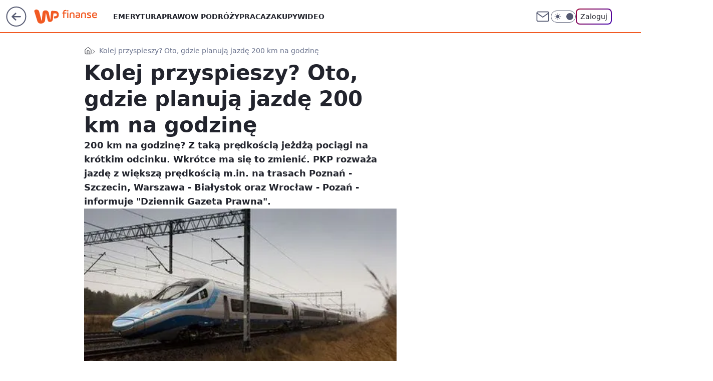

--- FILE ---
content_type: application/javascript
request_url: https://rek.www.wp.pl/gaf.js?rv=2&sn=finanse&pvid=06c38bf30b4e6baa10fe&rekids=235333&phtml=finanse.wp.pl%2Fkolej-przyspieszy-oto-gdzie-planuja-jazde-200-km-na-godzine-6111816949037185a&abtest=adtech%7CPRGM-1047%7CA%3Badtech%7CPU-335%7CA%3Badtech%7CPRG-3468%7CA%3Badtech%7CPRGM-1036%7CD%3Badtech%7CFP-76%7CA%3Badtech%7CPRGM-1356%7CA%3Badtech%7CPRGM-1419%7CC%3Badtech%7CPRGM-1589%7CB%3Badtech%7CPRGM-1576%7CC%3Badtech%7CPRGM-1614%7CC%3Badtech%7CPRGM-1443%7CA%3Badtech%7CPRGM-1587%7CB%3Badtech%7CPRGM-1615%7CA%3Badtech%7CPRGM-1215%7CC&PWA_adbd=0&darkmode=0&highLayout=0&layout=wide&navType=navigate&cdl=0&ctype=article&ciab=IAB13%2CIAB-v3-669%2CIAB20&cid=6111816949037185&csystem=ncr&cdate=2017-01-25&REKtagi=kolej%3Bgospodarka%3Bpkp%3Bpap%3Bdziennik_gazeta_prawna%3Bprzeglad_prasy&vw=1280&vh=720&p1=0&spin=wflpn7m6&bcv=2
body_size: 6761
content:
wflpn7m6({"spin":"wflpn7m6","bunch":235333,"context":{"dsa":false,"minor":false,"bidRequestId":"a5aca08f-1f62-4e7b-ac77-3f1f82db7d9d","maConfig":{"timestamp":"2026-02-03T14:02:19.399Z"},"dfpConfig":{"timestamp":"2026-01-30T09:28:37.101Z"},"sda":[],"targeting":{"client":{},"server":{},"query":{"PWA_adbd":"0","REKtagi":"kolej;gospodarka;pkp;pap;dziennik_gazeta_prawna;przeglad_prasy","abtest":"adtech|PRGM-1047|A;adtech|PU-335|A;adtech|PRG-3468|A;adtech|PRGM-1036|D;adtech|FP-76|A;adtech|PRGM-1356|A;adtech|PRGM-1419|C;adtech|PRGM-1589|B;adtech|PRGM-1576|C;adtech|PRGM-1614|C;adtech|PRGM-1443|A;adtech|PRGM-1587|B;adtech|PRGM-1615|A;adtech|PRGM-1215|C","bcv":"2","cdate":"2017-01-25","cdl":"0","ciab":"IAB13,IAB-v3-669,IAB20","cid":"6111816949037185","csystem":"ncr","ctype":"article","darkmode":"0","highLayout":"0","layout":"wide","navType":"navigate","p1":"0","phtml":"finanse.wp.pl/kolej-przyspieszy-oto-gdzie-planuja-jazde-200-km-na-godzine-6111816949037185a","pvid":"06c38bf30b4e6baa10fe","rekids":"235333","rv":"2","sn":"finanse","spin":"wflpn7m6","vh":"720","vw":"1280"}},"directOnly":0,"geo":{"country":"840","region":"","city":""},"statid":"","mlId":"","rshsd":"17","isRobot":false,"curr":{"EUR":4.2106,"USD":3.5495,"CHF":4.581,"GBP":4.8658},"rv":"2","status":{"advf":2,"ma":2,"ma_ads-bidder":2,"ma_cpv-bidder":2,"ma_high-cpm-bidder":2}},"slots":{"10":{"delivered":"","campaign":null,"dfpConfig":null},"11":{"delivered":"1","campaign":null,"dfpConfig":{"placement":"/89844762/Desktop_Finanse.wp.pl_x11_art","roshash":"FJMP","ceil":100,"sizes":[[336,280],[640,280],[300,250]],"namedSizes":["fluid"],"div":"div-gpt-ad-x11-art","targeting":{"DFPHASH":"AEHK","emptygaf":"0"},"gfp":"FJMP"}},"12":{"delivered":"1","campaign":null,"dfpConfig":{"placement":"/89844762/Desktop_Finanse.wp.pl_x12_art","roshash":"FJMP","ceil":100,"sizes":[[336,280],[640,280],[300,250]],"namedSizes":["fluid"],"div":"div-gpt-ad-x12-art","targeting":{"DFPHASH":"AEHK","emptygaf":"0"},"gfp":"FJMP"}},"13":{"delivered":"1","campaign":null,"dfpConfig":{"placement":"/89844762/Desktop_Finanse.wp.pl_x13_art","roshash":"FJMP","ceil":100,"sizes":[[336,280],[640,280],[300,250]],"namedSizes":["fluid"],"div":"div-gpt-ad-x13-art","targeting":{"DFPHASH":"AEHK","emptygaf":"0"},"gfp":"FJMP"}},"14":{"delivered":"1","campaign":null,"dfpConfig":{"placement":"/89844762/Desktop_Finanse.wp.pl_x14_art","roshash":"FJMP","ceil":100,"sizes":[[336,280],[640,280],[300,250]],"namedSizes":["fluid"],"div":"div-gpt-ad-x14-art","targeting":{"DFPHASH":"AEHK","emptygaf":"0"},"gfp":"FJMP"}},"15":{"delivered":"1","campaign":null,"dfpConfig":{"placement":"/89844762/Desktop_Finanse.wp.pl_x15_art","roshash":"FJMP","ceil":100,"sizes":[[728,90],[970,300],[950,90],[980,120],[980,90],[970,150],[970,90],[970,250],[930,180],[950,200],[750,100],[970,66],[750,200],[960,90],[970,100],[750,300],[970,200],[950,300]],"namedSizes":["fluid"],"div":"div-gpt-ad-x15-art","targeting":{"DFPHASH":"AEHK","emptygaf":"0"},"gfp":"FJMP"}},"16":{"delivered":"1","campaign":{"id":"190154","adm":{"bunch":"235333","creations":[{"height":200,"showLabel":true,"src":"https://mamc.wpcdn.pl/190154/1770131917401/HowTo__750_x_200__(5).png","trackers":{"click":[""],"cview":["//ma.wp.pl/ma.gif?clid=36d4f1d950aab392a9c26b186b340e10\u0026SN=finanse\u0026pvid=06c38bf30b4e6baa10fe\u0026action=cvimp\u0026pg=finanse.wp.pl\u0026par=order%3D267569%26geo%3D840%253B%253B%26isDev%3Dfalse%26contentID%3D6111816949037185%26conversionValue%3D0%26device%3DPERSONAL_COMPUTER%26editedTimestamp%3D1770131939%26is_adblock%3D0%26pvid%3D06c38bf30b4e6baa10fe%26hBudgetRate%3DFILSXiq%26platform%3D8%26seatID%3D36d4f1d950aab392a9c26b186b340e10%26iabSiteCategories%3D%26partnerID%3D%26medium%3Ddisplay%26bidReqID%3Da5aca08f-1f62-4e7b-ac77-3f1f82db7d9d%26publisherID%3D308%26domain%3Dfinanse.wp.pl%26slotID%3D016%26creationID%3D1488207%26cur%3DPLN%26seatFee%3DjjUWl-vtQ70jAKOakTMDFOMg2fBn-TRt8fnR62SdrfA%26rekid%3D235333%26targetDomain%3Diab.org.pl%26billing%3Dcpv%26client_id%3D43562%26is_robot%3D0%26bidTimestamp%3D1770135326%26hBidPrice%3DFILSXiq%26ssp%3Dwp.pl%26userID%3D__UNKNOWN_TELL_US__%26workfID%3D190154%26tpID%3D1412677%26emission%3D3048757%26source%3DTG%26utility%3DTOg3gq_2UhsV3cR3DYT8KhrGfwgLIOQXC_srUqrOeG42CBHpjeloPx5xpIG6_EjT%26ip%3DOiqsGCKUb-JTqZkQT6zfJMKSimukkEod9qkXT6KpkE0%26test%3D0%26ttl%3D1770221726%26bidderID%3D11%26inver%3D2%26slotSizeWxH%3D750x200%26org_id%3D25%26pricingModel%3DL8UfPdsvu8VIz-8dCXq3n1M3qpowoDJmnHHpL0YKc00%26iabPageCategories%3D%26sn%3Dfinanse"],"impression":["//ma.wp.pl/ma.gif?clid=36d4f1d950aab392a9c26b186b340e10\u0026SN=finanse\u0026pvid=06c38bf30b4e6baa10fe\u0026action=delivery\u0026pg=finanse.wp.pl\u0026par=medium%3Ddisplay%26bidReqID%3Da5aca08f-1f62-4e7b-ac77-3f1f82db7d9d%26publisherID%3D308%26domain%3Dfinanse.wp.pl%26slotID%3D016%26creationID%3D1488207%26cur%3DPLN%26seatFee%3DjjUWl-vtQ70jAKOakTMDFOMg2fBn-TRt8fnR62SdrfA%26rekid%3D235333%26targetDomain%3Diab.org.pl%26billing%3Dcpv%26client_id%3D43562%26is_robot%3D0%26bidTimestamp%3D1770135326%26hBidPrice%3DFILSXiq%26ssp%3Dwp.pl%26userID%3D__UNKNOWN_TELL_US__%26workfID%3D190154%26tpID%3D1412677%26emission%3D3048757%26source%3DTG%26utility%3DTOg3gq_2UhsV3cR3DYT8KhrGfwgLIOQXC_srUqrOeG42CBHpjeloPx5xpIG6_EjT%26ip%3DOiqsGCKUb-JTqZkQT6zfJMKSimukkEod9qkXT6KpkE0%26test%3D0%26ttl%3D1770221726%26bidderID%3D11%26inver%3D2%26slotSizeWxH%3D750x200%26org_id%3D25%26pricingModel%3DL8UfPdsvu8VIz-8dCXq3n1M3qpowoDJmnHHpL0YKc00%26iabPageCategories%3D%26sn%3Dfinanse%26order%3D267569%26geo%3D840%253B%253B%26isDev%3Dfalse%26contentID%3D6111816949037185%26conversionValue%3D0%26device%3DPERSONAL_COMPUTER%26editedTimestamp%3D1770131939%26is_adblock%3D0%26pvid%3D06c38bf30b4e6baa10fe%26hBudgetRate%3DFILSXiq%26platform%3D8%26seatID%3D36d4f1d950aab392a9c26b186b340e10%26iabSiteCategories%3D%26partnerID%3D"],"view":["//ma.wp.pl/ma.gif?clid=36d4f1d950aab392a9c26b186b340e10\u0026SN=finanse\u0026pvid=06c38bf30b4e6baa10fe\u0026action=view\u0026pg=finanse.wp.pl\u0026par=inver%3D2%26slotSizeWxH%3D750x200%26org_id%3D25%26pricingModel%3DL8UfPdsvu8VIz-8dCXq3n1M3qpowoDJmnHHpL0YKc00%26iabPageCategories%3D%26sn%3Dfinanse%26order%3D267569%26geo%3D840%253B%253B%26isDev%3Dfalse%26contentID%3D6111816949037185%26conversionValue%3D0%26device%3DPERSONAL_COMPUTER%26editedTimestamp%3D1770131939%26is_adblock%3D0%26pvid%3D06c38bf30b4e6baa10fe%26hBudgetRate%3DFILSXiq%26platform%3D8%26seatID%3D36d4f1d950aab392a9c26b186b340e10%26iabSiteCategories%3D%26partnerID%3D%26medium%3Ddisplay%26bidReqID%3Da5aca08f-1f62-4e7b-ac77-3f1f82db7d9d%26publisherID%3D308%26domain%3Dfinanse.wp.pl%26slotID%3D016%26creationID%3D1488207%26cur%3DPLN%26seatFee%3DjjUWl-vtQ70jAKOakTMDFOMg2fBn-TRt8fnR62SdrfA%26rekid%3D235333%26targetDomain%3Diab.org.pl%26billing%3Dcpv%26client_id%3D43562%26is_robot%3D0%26bidTimestamp%3D1770135326%26hBidPrice%3DFILSXiq%26ssp%3Dwp.pl%26userID%3D__UNKNOWN_TELL_US__%26workfID%3D190154%26tpID%3D1412677%26emission%3D3048757%26source%3DTG%26utility%3DTOg3gq_2UhsV3cR3DYT8KhrGfwgLIOQXC_srUqrOeG42CBHpjeloPx5xpIG6_EjT%26ip%3DOiqsGCKUb-JTqZkQT6zfJMKSimukkEod9qkXT6KpkE0%26test%3D0%26ttl%3D1770221726%26bidderID%3D11"]},"transparentPlaceholder":false,"type":"image","url":"https://howto.iab.org.pl/konferencje/seo-ppc-pr/?utm_source=iab\u0026utm_medium=wp\u0026utm_campaign=howto","width":750}],"redir":"https://ma.wp.pl/redirma?SN=finanse\u0026pvid=06c38bf30b4e6baa10fe\u0026par=hBudgetRate%3DFILSXiq%26cur%3DPLN%26client_id%3D43562%26is_robot%3D0%26bidTimestamp%3D1770135326%26source%3DTG%26ttl%3D1770221726%26bidderID%3D11%26slotSizeWxH%3D750x200%26sn%3Dfinanse%26rekid%3D235333%26ip%3DOiqsGCKUb-JTqZkQT6zfJMKSimukkEod9qkXT6KpkE0%26iabPageCategories%3D%26seatID%3D36d4f1d950aab392a9c26b186b340e10%26publisherID%3D308%26hBidPrice%3DFILSXiq%26userID%3D__UNKNOWN_TELL_US__%26geo%3D840%253B%253B%26isDev%3Dfalse%26conversionValue%3D0%26editedTimestamp%3D1770131939%26iabSiteCategories%3D%26partnerID%3D%26domain%3Dfinanse.wp.pl%26workfID%3D190154%26pricingModel%3DL8UfPdsvu8VIz-8dCXq3n1M3qpowoDJmnHHpL0YKc00%26tpID%3D1412677%26inver%3D2%26org_id%3D25%26pvid%3D06c38bf30b4e6baa10fe%26seatFee%3DjjUWl-vtQ70jAKOakTMDFOMg2fBn-TRt8fnR62SdrfA%26targetDomain%3Diab.org.pl%26billing%3Dcpv%26bidReqID%3Da5aca08f-1f62-4e7b-ac77-3f1f82db7d9d%26utility%3DTOg3gq_2UhsV3cR3DYT8KhrGfwgLIOQXC_srUqrOeG42CBHpjeloPx5xpIG6_EjT%26test%3D0%26contentID%3D6111816949037185%26device%3DPERSONAL_COMPUTER%26is_adblock%3D0%26medium%3Ddisplay%26slotID%3D016%26platform%3D8%26creationID%3D1488207%26ssp%3Dwp.pl%26emission%3D3048757%26order%3D267569\u0026url=","slot":"16"},"creative":{"Id":"1488207","provider":"ma_cpv-bidder","roshash":"FILO","height":200,"width":750,"touchpointId":"1412677","source":{"bidder":"cpv-bidder"}},"sellingModel":{"model":"CPM_INT"}},"dfpConfig":{"placement":"/89844762/Desktop_Finanse.wp.pl_x16","roshash":"FJMP","ceil":100,"sizes":[[728,90],[970,300],[950,90],[980,120],[980,90],[970,150],[970,90],[970,250],[930,180],[950,200],[750,100],[970,66],[750,200],[960,90],[970,100],[750,300],[970,200],[950,300]],"namedSizes":["fluid"],"div":"div-gpt-ad-x16","targeting":{"DFPHASH":"AEHK","emptygaf":"0"},"gfp":"FJMP"}},"17":{"delivered":"1","campaign":null,"dfpConfig":{"placement":"/89844762/Desktop_Finanse.wp.pl_x17","roshash":"FJMP","ceil":100,"sizes":[[728,90],[970,300],[950,90],[980,120],[980,90],[970,150],[970,90],[970,250],[930,180],[950,200],[750,100],[970,66],[750,200],[960,90],[970,100],[750,300],[970,200],[950,300]],"namedSizes":["fluid"],"div":"div-gpt-ad-x17","targeting":{"DFPHASH":"AEHK","emptygaf":"0"},"gfp":"FJMP"}},"18":{"delivered":"1","campaign":null,"dfpConfig":{"placement":"/89844762/Desktop_Finanse.wp.pl_x18","roshash":"FJMP","ceil":100,"sizes":[[728,90],[970,300],[950,90],[980,120],[980,90],[970,150],[970,90],[970,250],[930,180],[950,200],[750,100],[970,66],[750,200],[960,90],[970,100],[750,300],[970,200],[950,300]],"namedSizes":["fluid"],"div":"div-gpt-ad-x18","targeting":{"DFPHASH":"AEHK","emptygaf":"0"},"gfp":"FJMP"}},"19":{"delivered":"1","campaign":null,"dfpConfig":{"placement":"/89844762/Desktop_Finanse.wp.pl_x19","roshash":"FJMP","ceil":100,"sizes":[[728,90],[970,300],[950,90],[980,120],[980,90],[970,150],[970,90],[970,250],[930,180],[950,200],[750,100],[970,66],[750,200],[960,90],[970,100],[750,300],[970,200],[950,300]],"namedSizes":["fluid"],"div":"div-gpt-ad-x19","targeting":{"DFPHASH":"AEHK","emptygaf":"0"},"gfp":"FJMP"}},"2":{"delivered":"1","campaign":{"id":"190105","capping":"PWAck=27120939\u0026PWAclt=720\u0026tpl=1","adm":{"bunch":"235333","creations":[{"cbConfig":{"blur":false,"bottomBar":false,"fullPage":false,"message":"Przekierowanie za {{time}} sekund{{y}}","timeout":15000},"height":870,"scalable":"1","showLabel":false,"src":"https://mamc.wpcdn.pl/190105/1770120481870/1920x870_WP.jpg","trackers":{"click":[""],"cview":["//ma.wp.pl/ma.gif?clid=0d75fec0bdabe60e0af571ed047f75a2\u0026SN=finanse\u0026pvid=06c38bf30b4e6baa10fe\u0026action=cvimp\u0026pg=finanse.wp.pl\u0026par=emission%3D3048014%26pvid%3D06c38bf30b4e6baa10fe%26geo%3D840%253B%253B%26isDev%3Dfalse%26medium%3Ddisplay%26rekid%3D235333%26domain%3Dfinanse.wp.pl%26workfID%3D190105%26partnerID%3D%26utility%3D8PrMFtlBgXC_Fpmn0MFHRc3sFgum-1Yb_8SjR9SOUy36qzPvFoprtPv9BnLPdV8T%26conversionValue%3D0%26bidReqID%3Da5aca08f-1f62-4e7b-ac77-3f1f82db7d9d%26billing%3Dcpv%26client_id%3D29939%26order%3D267251%26seatID%3D0d75fec0bdabe60e0af571ed047f75a2%26iabPageCategories%3D%26sn%3Dfinanse%26bidTimestamp%3D1770135326%26platform%3D8%26ssp%3Dwp.pl%26slotID%3D002%26seatFee%3DsRvtHJkXxA3qPiAWxnLsrtVxBSsOqLEH0PvU3oo4-qM%26tpID%3D1412394%26ttl%3D1770221726%26is_robot%3D0%26is_adblock%3D0%26userID%3D__UNKNOWN_TELL_US__%26publisherID%3D308%26ip%3DLOKVXV7d91OVrfA5vctcSoiSwoGBst4iv3ptbaPqbSE%26iabSiteCategories%3D%26hBidPrice%3DFILRXbe%26hBudgetRate%3DFILRXbe%26bidderID%3D11%26cur%3DPLN%26test%3D0%26org_id%3D25%26source%3DTG%26device%3DPERSONAL_COMPUTER%26creationID%3D1487504%26editedTimestamp%3D1770120574%26pricingModel%3DTU0EpwQoTqy6EIa1nnEtMGtOltIlbfJwJqYg2hvNqcE%26contentID%3D6111816949037185%26inver%3D2%26slotSizeWxH%3D1920x870%26targetDomain%3Dmediamarkt.pl"],"impression":["//ma.wp.pl/ma.gif?clid=0d75fec0bdabe60e0af571ed047f75a2\u0026SN=finanse\u0026pvid=06c38bf30b4e6baa10fe\u0026action=delivery\u0026pg=finanse.wp.pl\u0026par=platform%3D8%26ssp%3Dwp.pl%26slotID%3D002%26seatFee%3DsRvtHJkXxA3qPiAWxnLsrtVxBSsOqLEH0PvU3oo4-qM%26tpID%3D1412394%26ttl%3D1770221726%26is_robot%3D0%26is_adblock%3D0%26userID%3D__UNKNOWN_TELL_US__%26publisherID%3D308%26ip%3DLOKVXV7d91OVrfA5vctcSoiSwoGBst4iv3ptbaPqbSE%26iabSiteCategories%3D%26hBidPrice%3DFILRXbe%26hBudgetRate%3DFILRXbe%26bidderID%3D11%26cur%3DPLN%26test%3D0%26org_id%3D25%26source%3DTG%26device%3DPERSONAL_COMPUTER%26creationID%3D1487504%26editedTimestamp%3D1770120574%26pricingModel%3DTU0EpwQoTqy6EIa1nnEtMGtOltIlbfJwJqYg2hvNqcE%26contentID%3D6111816949037185%26inver%3D2%26slotSizeWxH%3D1920x870%26targetDomain%3Dmediamarkt.pl%26emission%3D3048014%26pvid%3D06c38bf30b4e6baa10fe%26geo%3D840%253B%253B%26isDev%3Dfalse%26medium%3Ddisplay%26rekid%3D235333%26domain%3Dfinanse.wp.pl%26workfID%3D190105%26partnerID%3D%26utility%3D8PrMFtlBgXC_Fpmn0MFHRc3sFgum-1Yb_8SjR9SOUy36qzPvFoprtPv9BnLPdV8T%26conversionValue%3D0%26bidReqID%3Da5aca08f-1f62-4e7b-ac77-3f1f82db7d9d%26billing%3Dcpv%26client_id%3D29939%26order%3D267251%26seatID%3D0d75fec0bdabe60e0af571ed047f75a2%26iabPageCategories%3D%26sn%3Dfinanse%26bidTimestamp%3D1770135326"],"view":["//ma.wp.pl/ma.gif?clid=0d75fec0bdabe60e0af571ed047f75a2\u0026SN=finanse\u0026pvid=06c38bf30b4e6baa10fe\u0026action=view\u0026pg=finanse.wp.pl\u0026par=partnerID%3D%26utility%3D8PrMFtlBgXC_Fpmn0MFHRc3sFgum-1Yb_8SjR9SOUy36qzPvFoprtPv9BnLPdV8T%26conversionValue%3D0%26bidReqID%3Da5aca08f-1f62-4e7b-ac77-3f1f82db7d9d%26billing%3Dcpv%26client_id%3D29939%26order%3D267251%26seatID%3D0d75fec0bdabe60e0af571ed047f75a2%26iabPageCategories%3D%26sn%3Dfinanse%26bidTimestamp%3D1770135326%26platform%3D8%26ssp%3Dwp.pl%26slotID%3D002%26seatFee%3DsRvtHJkXxA3qPiAWxnLsrtVxBSsOqLEH0PvU3oo4-qM%26tpID%3D1412394%26ttl%3D1770221726%26is_robot%3D0%26is_adblock%3D0%26userID%3D__UNKNOWN_TELL_US__%26publisherID%3D308%26ip%3DLOKVXV7d91OVrfA5vctcSoiSwoGBst4iv3ptbaPqbSE%26iabSiteCategories%3D%26hBidPrice%3DFILRXbe%26hBudgetRate%3DFILRXbe%26bidderID%3D11%26cur%3DPLN%26test%3D0%26org_id%3D25%26source%3DTG%26device%3DPERSONAL_COMPUTER%26creationID%3D1487504%26editedTimestamp%3D1770120574%26pricingModel%3DTU0EpwQoTqy6EIa1nnEtMGtOltIlbfJwJqYg2hvNqcE%26contentID%3D6111816949037185%26inver%3D2%26slotSizeWxH%3D1920x870%26targetDomain%3Dmediamarkt.pl%26emission%3D3048014%26pvid%3D06c38bf30b4e6baa10fe%26geo%3D840%253B%253B%26isDev%3Dfalse%26medium%3Ddisplay%26rekid%3D235333%26domain%3Dfinanse.wp.pl%26workfID%3D190105"]},"transparentPlaceholder":false,"type":"image","url":"https://mediamarkt.pl/pl/promo-list/tv_lg_oled_z_usluga_premium?utm_source=wp\u0026utm_medium=v2-dis-con\u0026utm_campaign=pl|mm|rt|v2-dis-con|con|stm|rt_display_consideration_sp_na_29.01_LG_OLED|CID25LCSUP|d2c|LG|OSB0003H9O\u0026utm_term=F1-1920x870\u0026utm_content=OSB0003H9O-OSD000EKID-","width":1920}],"redir":"https://ma.wp.pl/redirma?SN=finanse\u0026pvid=06c38bf30b4e6baa10fe\u0026par=rekid%3D235333%26conversionValue%3D0%26sn%3Dfinanse%26ssp%3Dwp.pl%26geo%3D840%253B%253B%26utility%3D8PrMFtlBgXC_Fpmn0MFHRc3sFgum-1Yb_8SjR9SOUy36qzPvFoprtPv9BnLPdV8T%26seatID%3D0d75fec0bdabe60e0af571ed047f75a2%26source%3DTG%26contentID%3D6111816949037185%26emission%3D3048014%26workfID%3D190105%26partnerID%3D%26order%3D267251%26seatFee%3DsRvtHJkXxA3qPiAWxnLsrtVxBSsOqLEH0PvU3oo4-qM%26userID%3D__UNKNOWN_TELL_US__%26cur%3DPLN%26test%3D0%26inver%3D2%26slotSizeWxH%3D1920x870%26bidReqID%3Da5aca08f-1f62-4e7b-ac77-3f1f82db7d9d%26ip%3DLOKVXV7d91OVrfA5vctcSoiSwoGBst4iv3ptbaPqbSE%26hBidPrice%3DFILRXbe%26device%3DPERSONAL_COMPUTER%26pvid%3D06c38bf30b4e6baa10fe%26domain%3Dfinanse.wp.pl%26platform%3D8%26tpID%3D1412394%26is_adblock%3D0%26publisherID%3D308%26bidderID%3D11%26editedTimestamp%3D1770120574%26billing%3Dcpv%26bidTimestamp%3D1770135326%26slotID%3D002%26ttl%3D1770221726%26is_robot%3D0%26targetDomain%3Dmediamarkt.pl%26isDev%3Dfalse%26client_id%3D29939%26hBudgetRate%3DFILRXbe%26pricingModel%3DTU0EpwQoTqy6EIa1nnEtMGtOltIlbfJwJqYg2hvNqcE%26medium%3Ddisplay%26iabPageCategories%3D%26iabSiteCategories%3D%26org_id%3D25%26creationID%3D1487504\u0026url=","slot":"2"},"creative":{"Id":"1487504","provider":"ma_cpv-bidder","roshash":"IORU","height":870,"width":1920,"touchpointId":"1412394","source":{"bidder":"cpv-bidder"}},"sellingModel":{"model":"CPM_INT"}},"dfpConfig":null},"24":{"delivered":"","campaign":null,"dfpConfig":null},"25":{"delivered":"1","campaign":null,"dfpConfig":{"placement":"/89844762/Desktop_Finanse.wp.pl_x25_art","roshash":"FJMP","ceil":100,"sizes":[[336,280],[640,280],[300,250]],"namedSizes":["fluid"],"div":"div-gpt-ad-x25-art","targeting":{"DFPHASH":"AEHK","emptygaf":"0"},"gfp":"FJMP"}},"27":{"delivered":"1","campaign":null,"dfpConfig":{"placement":"/89844762/Desktop_Finanse.wp.pl_x27_art","roshash":"FJMP","ceil":100,"sizes":[[160,600]],"namedSizes":["fluid"],"div":"div-gpt-ad-x27-art","targeting":{"DFPHASH":"AEHK","emptygaf":"0"},"gfp":"FJMP"}},"28":{"delivered":"","campaign":null,"dfpConfig":null},"29":{"delivered":"","campaign":null,"dfpConfig":null},"3":{"delivered":"1","campaign":null,"dfpConfig":{"placement":"/89844762/Desktop_Finanse.wp.pl_x03_art","roshash":"FJMP","ceil":100,"sizes":[[728,90],[970,300],[950,90],[980,120],[980,90],[970,150],[970,90],[970,250],[930,180],[950,200],[750,100],[970,66],[750,200],[960,90],[970,100],[750,300],[970,200],[950,300]],"namedSizes":["fluid"],"div":"div-gpt-ad-x03-art","targeting":{"DFPHASH":"AEHK","emptygaf":"0"},"gfp":"FJMP"}},"32":{"delivered":"1","campaign":null,"dfpConfig":{"placement":"/89844762/Desktop_Finanse.wp.pl_x32_art","roshash":"FJMP","ceil":100,"sizes":[[336,280],[640,280],[300,250]],"namedSizes":["fluid"],"div":"div-gpt-ad-x32-art","targeting":{"DFPHASH":"AEHK","emptygaf":"0"},"gfp":"FJMP"}},"33":{"lazy":1,"delivered":"1","campaign":{"id":"189826","adm":{"bunch":"235333","creations":[{"height":250,"showLabel":true,"src":"https://mamc.wpcdn.pl/189826/1769795662692/grenlandia-video-300x250/grenlandia-video-300x250/index.html","trackers":{"click":[""],"cview":["//ma.wp.pl/ma.gif?clid=36d4f1d950aab392a9c26b186b340e10\u0026SN=finanse\u0026pvid=06c38bf30b4e6baa10fe\u0026action=cvimp\u0026pg=finanse.wp.pl\u0026par=editedTimestamp%3D1769789475%26iabPageCategories%3D%26ssp%3Dwp.pl%26publisherID%3D308%26cur%3DPLN%26hBudgetRate%3DFILORUX%26bidderID%3D11%26isDev%3Dfalse%26medium%3Ddisplay%26rekid%3D235333%26slotID%3D033%26is_adblock%3D0%26pvid%3D06c38bf30b4e6baa10fe%26geo%3D840%253B%253B%26hBidPrice%3DFILORUX%26conversionValue%3D0%26device%3DPERSONAL_COMPUTER%26bidTimestamp%3D1770135326%26iabSiteCategories%3D%26partnerID%3D%26platform%3D8%26ip%3DyF7n6WD8IKYC4X79cGn-abFVKH6NupLG6cQHGQ-xAOc%26domain%3Dfinanse.wp.pl%26seatFee%3DuMH8D7aSYeAGeYjeNWJQsmon1Etle8DRYI7lk-J7Ouw%26tpID%3D1410651%26ttl%3D1770221726%26is_robot%3D0%26contentID%3D6111816949037185%26targetDomain%3Dwp.pl%26test%3D0%26pricingModel%3Dk-cIM0wb4Hhf9AEeJuYIJzIUzCAiBPiWRlY61P7TubA%26sn%3Dfinanse%26bidReqID%3Da5aca08f-1f62-4e7b-ac77-3f1f82db7d9d%26userID%3D__UNKNOWN_TELL_US__%26creationID%3D1484910%26workfID%3D189826%26seatID%3D36d4f1d950aab392a9c26b186b340e10%26billing%3Dcpv%26client_id%3D38851%26org_id%3D25%26utility%3DDSBJ-SFqWJOAYScOIp2NBS7QMuzFyyKP6K456G5OIH8woKwlNzdRUFVut9pbmAdG%26inver%3D2%26slotSizeWxH%3D300x250%26emission%3D3048070%26order%3D266645%26source%3DTG"],"impression":["//ma.wp.pl/ma.gif?clid=36d4f1d950aab392a9c26b186b340e10\u0026SN=finanse\u0026pvid=06c38bf30b4e6baa10fe\u0026action=delivery\u0026pg=finanse.wp.pl\u0026par=billing%3Dcpv%26client_id%3D38851%26org_id%3D25%26utility%3DDSBJ-SFqWJOAYScOIp2NBS7QMuzFyyKP6K456G5OIH8woKwlNzdRUFVut9pbmAdG%26inver%3D2%26slotSizeWxH%3D300x250%26emission%3D3048070%26order%3D266645%26source%3DTG%26editedTimestamp%3D1769789475%26iabPageCategories%3D%26ssp%3Dwp.pl%26publisherID%3D308%26cur%3DPLN%26hBudgetRate%3DFILORUX%26bidderID%3D11%26isDev%3Dfalse%26medium%3Ddisplay%26rekid%3D235333%26slotID%3D033%26is_adblock%3D0%26pvid%3D06c38bf30b4e6baa10fe%26geo%3D840%253B%253B%26hBidPrice%3DFILORUX%26conversionValue%3D0%26device%3DPERSONAL_COMPUTER%26bidTimestamp%3D1770135326%26iabSiteCategories%3D%26partnerID%3D%26platform%3D8%26ip%3DyF7n6WD8IKYC4X79cGn-abFVKH6NupLG6cQHGQ-xAOc%26domain%3Dfinanse.wp.pl%26seatFee%3DuMH8D7aSYeAGeYjeNWJQsmon1Etle8DRYI7lk-J7Ouw%26tpID%3D1410651%26ttl%3D1770221726%26is_robot%3D0%26contentID%3D6111816949037185%26targetDomain%3Dwp.pl%26test%3D0%26pricingModel%3Dk-cIM0wb4Hhf9AEeJuYIJzIUzCAiBPiWRlY61P7TubA%26sn%3Dfinanse%26bidReqID%3Da5aca08f-1f62-4e7b-ac77-3f1f82db7d9d%26userID%3D__UNKNOWN_TELL_US__%26creationID%3D1484910%26workfID%3D189826%26seatID%3D36d4f1d950aab392a9c26b186b340e10"],"view":["//ma.wp.pl/ma.gif?clid=36d4f1d950aab392a9c26b186b340e10\u0026SN=finanse\u0026pvid=06c38bf30b4e6baa10fe\u0026action=view\u0026pg=finanse.wp.pl\u0026par=conversionValue%3D0%26device%3DPERSONAL_COMPUTER%26bidTimestamp%3D1770135326%26iabSiteCategories%3D%26partnerID%3D%26platform%3D8%26ip%3DyF7n6WD8IKYC4X79cGn-abFVKH6NupLG6cQHGQ-xAOc%26domain%3Dfinanse.wp.pl%26seatFee%3DuMH8D7aSYeAGeYjeNWJQsmon1Etle8DRYI7lk-J7Ouw%26tpID%3D1410651%26ttl%3D1770221726%26is_robot%3D0%26contentID%3D6111816949037185%26targetDomain%3Dwp.pl%26test%3D0%26pricingModel%3Dk-cIM0wb4Hhf9AEeJuYIJzIUzCAiBPiWRlY61P7TubA%26sn%3Dfinanse%26bidReqID%3Da5aca08f-1f62-4e7b-ac77-3f1f82db7d9d%26userID%3D__UNKNOWN_TELL_US__%26creationID%3D1484910%26workfID%3D189826%26seatID%3D36d4f1d950aab392a9c26b186b340e10%26billing%3Dcpv%26client_id%3D38851%26org_id%3D25%26utility%3DDSBJ-SFqWJOAYScOIp2NBS7QMuzFyyKP6K456G5OIH8woKwlNzdRUFVut9pbmAdG%26inver%3D2%26slotSizeWxH%3D300x250%26emission%3D3048070%26order%3D266645%26source%3DTG%26editedTimestamp%3D1769789475%26iabPageCategories%3D%26ssp%3Dwp.pl%26publisherID%3D308%26cur%3DPLN%26hBudgetRate%3DFILORUX%26bidderID%3D11%26isDev%3Dfalse%26medium%3Ddisplay%26rekid%3D235333%26slotID%3D033%26is_adblock%3D0%26pvid%3D06c38bf30b4e6baa10fe%26geo%3D840%253B%253B%26hBidPrice%3DFILORUX"]},"transparentPlaceholder":false,"type":"iframe","url":"https://wiadomosci.wp.pl/zycie-w-cieniu-amerykanskiej-bazy-drozyzna-izolacja-i-demony-przeszlosci-na-grenlandii-7247622031046848a?utm_source=autopromocja\u0026utm_medium=display\u0026utm_campaign=30lat_wp_wizerunek\u0026utm_content=grenlandia\u0026utm_term=wpm_WPKW01","width":300}],"redir":"https://ma.wp.pl/redirma?SN=finanse\u0026pvid=06c38bf30b4e6baa10fe\u0026par=org_id%3D25%26iabPageCategories%3D%26device%3DPERSONAL_COMPUTER%26targetDomain%3Dwp.pl%26ssp%3Dwp.pl%26hBudgetRate%3DFILORUX%26isDev%3Dfalse%26slotID%3D033%26bidTimestamp%3D1770135326%26pricingModel%3Dk-cIM0wb4Hhf9AEeJuYIJzIUzCAiBPiWRlY61P7TubA%26sn%3Dfinanse%26bidReqID%3Da5aca08f-1f62-4e7b-ac77-3f1f82db7d9d%26rekid%3D235333%26geo%3D840%253B%253B%26hBidPrice%3DFILORUX%26partnerID%3D%26platform%3D8%26billing%3Dcpv%26order%3D266645%26source%3DTG%26is_adblock%3D0%26iabSiteCategories%3D%26domain%3Dfinanse.wp.pl%26tpID%3D1410651%26ttl%3D1770221726%26conversionValue%3D0%26workfID%3D189826%26utility%3DDSBJ-SFqWJOAYScOIp2NBS7QMuzFyyKP6K456G5OIH8woKwlNzdRUFVut9pbmAdG%26bidderID%3D11%26pvid%3D06c38bf30b4e6baa10fe%26contentID%3D6111816949037185%26client_id%3D38851%26emission%3D3048070%26editedTimestamp%3D1769789475%26ip%3DyF7n6WD8IKYC4X79cGn-abFVKH6NupLG6cQHGQ-xAOc%26inver%3D2%26slotSizeWxH%3D300x250%26cur%3DPLN%26medium%3Ddisplay%26seatFee%3DuMH8D7aSYeAGeYjeNWJQsmon1Etle8DRYI7lk-J7Ouw%26is_robot%3D0%26test%3D0%26userID%3D__UNKNOWN_TELL_US__%26publisherID%3D308%26creationID%3D1484910%26seatID%3D36d4f1d950aab392a9c26b186b340e10\u0026url=","slot":"33"},"creative":{"Id":"1484910","provider":"ma_cpv-bidder","roshash":"FILO","height":250,"width":300,"touchpointId":"1410651","source":{"bidder":"cpv-bidder"}},"sellingModel":{"model":"CPM_INT"}},"dfpConfig":{"placement":"/89844762/Desktop_Finanse.wp.pl_x33_art","roshash":"FJMP","ceil":100,"sizes":[[336,280],[640,280],[300,250]],"namedSizes":["fluid"],"div":"div-gpt-ad-x33-art","targeting":{"DFPHASH":"AEHK","emptygaf":"0"},"gfp":"FJMP"}},"34":{"delivered":"1","campaign":null,"dfpConfig":{"placement":"/89844762/Desktop_Finanse.wp.pl_x34_art","roshash":"FJMP","ceil":100,"sizes":[[300,250]],"namedSizes":["fluid"],"div":"div-gpt-ad-x34-art","targeting":{"DFPHASH":"AEHK","emptygaf":"0"},"gfp":"FJMP"}},"35":{"lazy":1,"delivered":"1","campaign":{"id":"189823","adm":{"bunch":"235333","creations":[{"height":600,"showLabel":true,"src":"https://mamc.wpcdn.pl/189823/1769795515750/olimpiada-video-300x600/olimpiada-video-300x600/index.html","trackers":{"click":[""],"cview":["//ma.wp.pl/ma.gif?clid=36d4f1d950aab392a9c26b186b340e10\u0026SN=finanse\u0026pvid=06c38bf30b4e6baa10fe\u0026action=cvimp\u0026pg=finanse.wp.pl\u0026par=targetDomain%3Dwp.pl%26seatFee%3DboeVPf0VyhOAEncD-HmnbrEa2W_4YNCBG1mMo2Hjh1A%26source%3DTG%26iabSiteCategories%3D%26pvid%3D06c38bf30b4e6baa10fe%26utility%3DZWTJc6uSQuodkdNuribnWa886VRR-DwlIQLVB1kw1unmAUv2IImprUkhca0jXboB%26conversionValue%3D0%26bidReqID%3Da5aca08f-1f62-4e7b-ac77-3f1f82db7d9d%26cur%3DPLN%26test%3D0%26pricingModel%3D4dga2LoaXKUcDvxpHjSvPSVPyWsHwShIHyKNfi_ktPA%26ttl%3D1770221726%26geo%3D840%253B%253B%26creationID%3D1484903%26workfID%3D189823%26seatID%3D36d4f1d950aab392a9c26b186b340e10%26bidderID%3D11%26ip%3DQX8F7mBH-lZfu5EPeBAD-PE1fV756RCCf2km4RRfqIs%26domain%3Dfinanse.wp.pl%26org_id%3D25%26order%3D266645%26sn%3Dfinanse%26hBudgetRate%3DFILORUX%26partnerID%3D%26isDev%3Dfalse%26medium%3Ddisplay%26iabPageCategories%3D%26is_adblock%3D0%26ssp%3Dwp.pl%26rekid%3D235333%26slotSizeWxH%3D300x600%26is_robot%3D0%26contentID%3D6111816949037185%26inver%3D2%26billing%3Dcpv%26emission%3D3048068%26hBidPrice%3DFILORUX%26device%3DPERSONAL_COMPUTER%26userID%3D__UNKNOWN_TELL_US__%26tpID%3D1410645%26client_id%3D38851%26editedTimestamp%3D1769789257%26bidTimestamp%3D1770135326%26platform%3D8%26publisherID%3D308%26slotID%3D035"],"impression":["//ma.wp.pl/ma.gif?clid=36d4f1d950aab392a9c26b186b340e10\u0026SN=finanse\u0026pvid=06c38bf30b4e6baa10fe\u0026action=delivery\u0026pg=finanse.wp.pl\u0026par=bidReqID%3Da5aca08f-1f62-4e7b-ac77-3f1f82db7d9d%26cur%3DPLN%26test%3D0%26pricingModel%3D4dga2LoaXKUcDvxpHjSvPSVPyWsHwShIHyKNfi_ktPA%26ttl%3D1770221726%26geo%3D840%253B%253B%26creationID%3D1484903%26workfID%3D189823%26seatID%3D36d4f1d950aab392a9c26b186b340e10%26bidderID%3D11%26ip%3DQX8F7mBH-lZfu5EPeBAD-PE1fV756RCCf2km4RRfqIs%26domain%3Dfinanse.wp.pl%26org_id%3D25%26order%3D266645%26sn%3Dfinanse%26hBudgetRate%3DFILORUX%26partnerID%3D%26isDev%3Dfalse%26medium%3Ddisplay%26iabPageCategories%3D%26is_adblock%3D0%26ssp%3Dwp.pl%26rekid%3D235333%26slotSizeWxH%3D300x600%26is_robot%3D0%26contentID%3D6111816949037185%26inver%3D2%26billing%3Dcpv%26emission%3D3048068%26hBidPrice%3DFILORUX%26device%3DPERSONAL_COMPUTER%26userID%3D__UNKNOWN_TELL_US__%26tpID%3D1410645%26client_id%3D38851%26editedTimestamp%3D1769789257%26bidTimestamp%3D1770135326%26platform%3D8%26publisherID%3D308%26slotID%3D035%26targetDomain%3Dwp.pl%26seatFee%3DboeVPf0VyhOAEncD-HmnbrEa2W_4YNCBG1mMo2Hjh1A%26source%3DTG%26iabSiteCategories%3D%26pvid%3D06c38bf30b4e6baa10fe%26utility%3DZWTJc6uSQuodkdNuribnWa886VRR-DwlIQLVB1kw1unmAUv2IImprUkhca0jXboB%26conversionValue%3D0"],"view":["//ma.wp.pl/ma.gif?clid=36d4f1d950aab392a9c26b186b340e10\u0026SN=finanse\u0026pvid=06c38bf30b4e6baa10fe\u0026action=view\u0026pg=finanse.wp.pl\u0026par=client_id%3D38851%26editedTimestamp%3D1769789257%26bidTimestamp%3D1770135326%26platform%3D8%26publisherID%3D308%26slotID%3D035%26targetDomain%3Dwp.pl%26seatFee%3DboeVPf0VyhOAEncD-HmnbrEa2W_4YNCBG1mMo2Hjh1A%26source%3DTG%26iabSiteCategories%3D%26pvid%3D06c38bf30b4e6baa10fe%26utility%3DZWTJc6uSQuodkdNuribnWa886VRR-DwlIQLVB1kw1unmAUv2IImprUkhca0jXboB%26conversionValue%3D0%26bidReqID%3Da5aca08f-1f62-4e7b-ac77-3f1f82db7d9d%26cur%3DPLN%26test%3D0%26pricingModel%3D4dga2LoaXKUcDvxpHjSvPSVPyWsHwShIHyKNfi_ktPA%26ttl%3D1770221726%26geo%3D840%253B%253B%26creationID%3D1484903%26workfID%3D189823%26seatID%3D36d4f1d950aab392a9c26b186b340e10%26bidderID%3D11%26ip%3DQX8F7mBH-lZfu5EPeBAD-PE1fV756RCCf2km4RRfqIs%26domain%3Dfinanse.wp.pl%26org_id%3D25%26order%3D266645%26sn%3Dfinanse%26hBudgetRate%3DFILORUX%26partnerID%3D%26isDev%3Dfalse%26medium%3Ddisplay%26iabPageCategories%3D%26is_adblock%3D0%26ssp%3Dwp.pl%26rekid%3D235333%26slotSizeWxH%3D300x600%26is_robot%3D0%26contentID%3D6111816949037185%26inver%3D2%26billing%3Dcpv%26emission%3D3048068%26hBidPrice%3DFILORUX%26device%3DPERSONAL_COMPUTER%26userID%3D__UNKNOWN_TELL_US__%26tpID%3D1410645"]},"transparentPlaceholder":false,"type":"iframe","url":"https://sportowefakty.wp.pl/lyzwiarstwo-szybkie/1231351/to-nowy-sport-narodowy-polakow-nisza-po-skokach-wypelniona?utm_source=autopromocja\u0026utm_medium=display\u0026utm_campaign=30lat_wp_wizerunek\u0026utm_content=sport_narodowy\u0026utm_term=wpm_WPKW01","width":300}],"redir":"https://ma.wp.pl/redirma?SN=finanse\u0026pvid=06c38bf30b4e6baa10fe\u0026par=platform%3D8%26ttl%3D1770221726%26isDev%3Dfalse%26medium%3Ddisplay%26workfID%3D189823%26emission%3D3048068%26device%3DPERSONAL_COMPUTER%26bidReqID%3Da5aca08f-1f62-4e7b-ac77-3f1f82db7d9d%26ip%3DQX8F7mBH-lZfu5EPeBAD-PE1fV756RCCf2km4RRfqIs%26org_id%3D25%26partnerID%3D%26tpID%3D1410645%26iabSiteCategories%3D%26conversionValue%3D0%26geo%3D840%253B%253B%26hBudgetRate%3DFILORUX%26slotSizeWxH%3D300x600%26billing%3Dcpv%26bidTimestamp%3D1770135326%26publisherID%3D308%26seatFee%3DboeVPf0VyhOAEncD-HmnbrEa2W_4YNCBG1mMo2Hjh1A%26source%3DTG%26bidderID%3D11%26rekid%3D235333%26order%3D266645%26sn%3Dfinanse%26inver%3D2%26utility%3DZWTJc6uSQuodkdNuribnWa886VRR-DwlIQLVB1kw1unmAUv2IImprUkhca0jXboB%26cur%3DPLN%26test%3D0%26pricingModel%3D4dga2LoaXKUcDvxpHjSvPSVPyWsHwShIHyKNfi_ktPA%26domain%3Dfinanse.wp.pl%26iabPageCategories%3D%26ssp%3Dwp.pl%26is_robot%3D0%26hBidPrice%3DFILORUX%26editedTimestamp%3D1769789257%26targetDomain%3Dwp.pl%26pvid%3D06c38bf30b4e6baa10fe%26is_adblock%3D0%26contentID%3D6111816949037185%26client_id%3D38851%26slotID%3D035%26creationID%3D1484903%26seatID%3D36d4f1d950aab392a9c26b186b340e10%26userID%3D__UNKNOWN_TELL_US__\u0026url=","slot":"35"},"creative":{"Id":"1484903","provider":"ma_cpv-bidder","roshash":"FILO","height":600,"width":300,"touchpointId":"1410645","source":{"bidder":"cpv-bidder"}},"sellingModel":{"model":"CPM_INT"}},"dfpConfig":{"placement":"/89844762/Desktop_Finanse.wp.pl_x35_art","roshash":"FJMP","ceil":100,"sizes":[[300,600],[300,250]],"namedSizes":["fluid"],"div":"div-gpt-ad-x35-art","targeting":{"DFPHASH":"AEHK","emptygaf":"0"},"gfp":"FJMP"}},"36":{"delivered":"1","campaign":null,"dfpConfig":{"placement":"/89844762/Desktop_Finanse.wp.pl_x36_art","roshash":"FKNQ","ceil":100,"sizes":[[300,600],[300,250]],"namedSizes":["fluid"],"div":"div-gpt-ad-x36-art","targeting":{"DFPHASH":"AFIL","emptygaf":"0"},"gfp":"FKNQ"}},"37":{"delivered":"1","campaign":null,"dfpConfig":{"placement":"/89844762/Desktop_Finanse.wp.pl_x37_art","roshash":"FJMP","ceil":100,"sizes":[[300,600],[300,250]],"namedSizes":["fluid"],"div":"div-gpt-ad-x37-art","targeting":{"DFPHASH":"AEHK","emptygaf":"0"},"gfp":"FJMP"}},"40":{"delivered":"1","campaign":null,"dfpConfig":{"placement":"/89844762/Desktop_Finanse.wp.pl_x40","roshash":"FKNQ","ceil":100,"sizes":[[300,250]],"namedSizes":["fluid"],"div":"div-gpt-ad-x40","targeting":{"DFPHASH":"AFIL","emptygaf":"0"},"gfp":"FKNQ"}},"5":{"delivered":"1","campaign":null,"dfpConfig":{"placement":"/89844762/Desktop_Finanse.wp.pl_x05_art","roshash":"FJMP","ceil":100,"sizes":[[336,280],[640,280],[300,250]],"namedSizes":["fluid"],"div":"div-gpt-ad-x05-art","targeting":{"DFPHASH":"AEHK","emptygaf":"0"},"gfp":"FJMP"}},"50":{"delivered":"1","campaign":null,"dfpConfig":{"placement":"/89844762/Desktop_Finanse.wp.pl_x50_art","roshash":"FJMP","ceil":100,"sizes":[[728,90],[970,300],[950,90],[980,120],[980,90],[970,150],[970,90],[970,250],[930,180],[950,200],[750,100],[970,66],[750,200],[960,90],[970,100],[750,300],[970,200],[950,300]],"namedSizes":["fluid"],"div":"div-gpt-ad-x50-art","targeting":{"DFPHASH":"AEHK","emptygaf":"0"},"gfp":"FJMP"}},"52":{"delivered":"1","campaign":null,"dfpConfig":{"placement":"/89844762/Desktop_Finanse.wp.pl_x52_art","roshash":"FJMP","ceil":100,"sizes":[[300,250]],"namedSizes":["fluid"],"div":"div-gpt-ad-x52-art","targeting":{"DFPHASH":"AEHK","emptygaf":"0"},"gfp":"FJMP"}},"529":{"delivered":"1","campaign":null,"dfpConfig":{"placement":"/89844762/Desktop_Finanse.wp.pl_x529","roshash":"FJMP","ceil":100,"sizes":[[300,250]],"namedSizes":["fluid"],"div":"div-gpt-ad-x529","targeting":{"DFPHASH":"AEHK","emptygaf":"0"},"gfp":"FJMP"}},"53":{"delivered":"1","campaign":null,"dfpConfig":{"placement":"/89844762/Desktop_Finanse.wp.pl_x53_art","roshash":"FJMP","ceil":100,"sizes":[[728,90],[970,300],[950,90],[980,120],[980,90],[970,150],[970,600],[970,90],[970,250],[930,180],[950,200],[750,100],[970,66],[750,200],[960,90],[970,100],[750,300],[970,200],[940,600]],"namedSizes":["fluid"],"div":"div-gpt-ad-x53-art","targeting":{"DFPHASH":"AEHK","emptygaf":"0"},"gfp":"FJMP"}},"531":{"delivered":"1","campaign":null,"dfpConfig":{"placement":"/89844762/Desktop_Finanse.wp.pl_x531","roshash":"FJMP","ceil":100,"sizes":[[300,250]],"namedSizes":["fluid"],"div":"div-gpt-ad-x531","targeting":{"DFPHASH":"AEHK","emptygaf":"0"},"gfp":"FJMP"}},"541":{"delivered":"1","campaign":null,"dfpConfig":{"placement":"/89844762/Desktop_Finanse.wp.pl_x541_art","roshash":"FJMP","ceil":100,"sizes":[[300,600],[300,250]],"namedSizes":["fluid"],"div":"div-gpt-ad-x541-art","targeting":{"DFPHASH":"AEHK","emptygaf":"0"},"gfp":"FJMP"}},"59":{"delivered":"1","campaign":null,"dfpConfig":{"placement":"/89844762/Desktop_Finanse.wp.pl_x59_art","roshash":"FJMP","ceil":100,"sizes":[[300,600],[300,250]],"namedSizes":["fluid"],"div":"div-gpt-ad-x59-art","targeting":{"DFPHASH":"AEHK","emptygaf":"0"},"gfp":"FJMP"}},"6":{"delivered":"","campaign":null,"dfpConfig":null},"61":{"delivered":"1","campaign":null,"dfpConfig":{"placement":"/89844762/Desktop_Finanse.wp.pl_x61_art","roshash":"FJMP","ceil":100,"sizes":[[336,280],[640,280],[300,250]],"namedSizes":["fluid"],"div":"div-gpt-ad-x61-art","targeting":{"DFPHASH":"AEHK","emptygaf":"0"},"gfp":"FJMP"}},"62":{"delivered":"","campaign":null,"dfpConfig":null},"67":{"delivered":"1","campaign":null,"dfpConfig":{"placement":"/89844762/Desktop_Finanse.wp.pl_x67_art","roshash":"FIOR","ceil":100,"sizes":[[300,50]],"namedSizes":["fluid"],"div":"div-gpt-ad-x67-art","targeting":{"DFPHASH":"ADJM","emptygaf":"0"},"gfp":"FIOR"}},"7":{"delivered":"","campaign":null,"dfpConfig":null},"70":{"delivered":"1","campaign":null,"dfpConfig":{"placement":"/89844762/Desktop_Finanse.wp.pl_x70_art","roshash":"FJMP","ceil":100,"sizes":[[728,90],[970,300],[950,90],[980,120],[980,90],[970,150],[970,90],[970,250],[930,180],[950,200],[750,100],[970,66],[750,200],[960,90],[970,100],[750,300],[970,200],[950,300]],"namedSizes":["fluid"],"div":"div-gpt-ad-x70-art","targeting":{"DFPHASH":"AEHK","emptygaf":"0"},"gfp":"FJMP"}},"716":{"delivered":"","campaign":null,"dfpConfig":null},"717":{"lazy":1,"delivered":"1","campaign":{"id":"189403","adm":{"bunch":"235333","creations":[{"data":{"src":"https://mamc.wpcdn.pl/189403/1769516806085/Zrzut_ekranu_2026-01-27_125700.jpg","system":"native","text":"Tajemnice idealnych smaków. Sprzęt, który spisuje się na medal","url":"https://dom.wp.pl/kuchnia-inspirowana-mistrzem-odkryj-edycje-specjalna-van-gogh-museum-edition-od-teka-7245102990055648a"},"showLabel":true,"trackers":{"click":[""],"cview":["//ma.wp.pl/ma.gif?clid=36d4f1d950aab392a9c26b186b340e10\u0026SN=finanse\u0026pvid=06c38bf30b4e6baa10fe\u0026action=cvimp\u0026pg=finanse.wp.pl\u0026par=slotID%3D717%26creationID%3D1480383%26cur%3DPLN%26iabSiteCategories%3D%26rekid%3D235333%26inver%3D2%26targetDomain%3Dwp.pl%26hBidPrice%3DFILORUX%26medium%3Ddisplay%26org_id%3D25%26source%3DTG%26bidderID%3D11%26contentID%3D6111816949037185%26seatFee%3DTx_PCw7VjNr1oOMx98yIzyjLcbFcXYxJg8T--qmk0GI%26tpID%3D1407990%26pricingModel%3DEQkbQ6Jao8G8flgeFggMV5Mbvdl0AHq9eFiE3fuOHlk%26sn%3Dfinanse%26bidTimestamp%3D1770135326%26hBudgetRate%3DFILORUX%26publisherID%3D308%26ip%3Dkkeze3_qBWLEi-nXqgrXnGBl20TOmZky-oACEVVn0wQ%26test%3D0%26seatID%3D36d4f1d950aab392a9c26b186b340e10%26client_id%3D77103%26order%3D239961%26iabPageCategories%3D%26geo%3D840%253B%253B%26platform%3D8%26conversionValue%3D0%26ssp%3Dwp.pl%26emission%3D2970706%26ttl%3D1770221726%26is_adblock%3D0%26pvid%3D06c38bf30b4e6baa10fe%26partnerID%3D%26userID%3D__UNKNOWN_TELL_US__%26domain%3Dfinanse.wp.pl%26slotSizeWxH%3D-1x-1%26workfID%3D189403%26is_robot%3D0%26utility%3DRhJnrIxXEnBX3WVJ464XKBDfmoUnmfitYknYP5EfCrDDkvKRpjtTkBgmmSpfYrHQ%26bidReqID%3Da5aca08f-1f62-4e7b-ac77-3f1f82db7d9d%26device%3DPERSONAL_COMPUTER%26billing%3Dcpv%26editedTimestamp%3D1770029511%26isDev%3Dfalse"],"impression":["//ma.wp.pl/ma.gif?clid=36d4f1d950aab392a9c26b186b340e10\u0026SN=finanse\u0026pvid=06c38bf30b4e6baa10fe\u0026action=delivery\u0026pg=finanse.wp.pl\u0026par=slotID%3D717%26creationID%3D1480383%26cur%3DPLN%26iabSiteCategories%3D%26rekid%3D235333%26inver%3D2%26targetDomain%3Dwp.pl%26hBidPrice%3DFILORUX%26medium%3Ddisplay%26org_id%3D25%26source%3DTG%26bidderID%3D11%26contentID%3D6111816949037185%26seatFee%3DTx_PCw7VjNr1oOMx98yIzyjLcbFcXYxJg8T--qmk0GI%26tpID%3D1407990%26pricingModel%3DEQkbQ6Jao8G8flgeFggMV5Mbvdl0AHq9eFiE3fuOHlk%26sn%3Dfinanse%26bidTimestamp%3D1770135326%26hBudgetRate%3DFILORUX%26publisherID%3D308%26ip%3Dkkeze3_qBWLEi-nXqgrXnGBl20TOmZky-oACEVVn0wQ%26test%3D0%26seatID%3D36d4f1d950aab392a9c26b186b340e10%26client_id%3D77103%26order%3D239961%26iabPageCategories%3D%26geo%3D840%253B%253B%26platform%3D8%26conversionValue%3D0%26ssp%3Dwp.pl%26emission%3D2970706%26ttl%3D1770221726%26is_adblock%3D0%26pvid%3D06c38bf30b4e6baa10fe%26partnerID%3D%26userID%3D__UNKNOWN_TELL_US__%26domain%3Dfinanse.wp.pl%26slotSizeWxH%3D-1x-1%26workfID%3D189403%26is_robot%3D0%26utility%3DRhJnrIxXEnBX3WVJ464XKBDfmoUnmfitYknYP5EfCrDDkvKRpjtTkBgmmSpfYrHQ%26bidReqID%3Da5aca08f-1f62-4e7b-ac77-3f1f82db7d9d%26device%3DPERSONAL_COMPUTER%26billing%3Dcpv%26editedTimestamp%3D1770029511%26isDev%3Dfalse"],"view":["//ma.wp.pl/ma.gif?clid=36d4f1d950aab392a9c26b186b340e10\u0026SN=finanse\u0026pvid=06c38bf30b4e6baa10fe\u0026action=view\u0026pg=finanse.wp.pl\u0026par=iabPageCategories%3D%26geo%3D840%253B%253B%26platform%3D8%26conversionValue%3D0%26ssp%3Dwp.pl%26emission%3D2970706%26ttl%3D1770221726%26is_adblock%3D0%26pvid%3D06c38bf30b4e6baa10fe%26partnerID%3D%26userID%3D__UNKNOWN_TELL_US__%26domain%3Dfinanse.wp.pl%26slotSizeWxH%3D-1x-1%26workfID%3D189403%26is_robot%3D0%26utility%3DRhJnrIxXEnBX3WVJ464XKBDfmoUnmfitYknYP5EfCrDDkvKRpjtTkBgmmSpfYrHQ%26bidReqID%3Da5aca08f-1f62-4e7b-ac77-3f1f82db7d9d%26device%3DPERSONAL_COMPUTER%26billing%3Dcpv%26editedTimestamp%3D1770029511%26isDev%3Dfalse%26slotID%3D717%26creationID%3D1480383%26cur%3DPLN%26iabSiteCategories%3D%26rekid%3D235333%26inver%3D2%26targetDomain%3Dwp.pl%26hBidPrice%3DFILORUX%26medium%3Ddisplay%26org_id%3D25%26source%3DTG%26bidderID%3D11%26contentID%3D6111816949037185%26seatFee%3DTx_PCw7VjNr1oOMx98yIzyjLcbFcXYxJg8T--qmk0GI%26tpID%3D1407990%26pricingModel%3DEQkbQ6Jao8G8flgeFggMV5Mbvdl0AHq9eFiE3fuOHlk%26sn%3Dfinanse%26bidTimestamp%3D1770135326%26hBudgetRate%3DFILORUX%26publisherID%3D308%26ip%3Dkkeze3_qBWLEi-nXqgrXnGBl20TOmZky-oACEVVn0wQ%26test%3D0%26seatID%3D36d4f1d950aab392a9c26b186b340e10%26client_id%3D77103%26order%3D239961"]},"type":"native"}],"redir":"https://ma.wp.pl/redirma?SN=finanse\u0026pvid=06c38bf30b4e6baa10fe\u0026par=iabPageCategories%3D%26tpID%3D1407990%26ip%3Dkkeze3_qBWLEi-nXqgrXnGBl20TOmZky-oACEVVn0wQ%26test%3D0%26order%3D239961%26editedTimestamp%3D1770029511%26creationID%3D1480383%26client_id%3D77103%26domain%3Dfinanse.wp.pl%26inver%3D2%26bidderID%3D11%26pricingModel%3DEQkbQ6Jao8G8flgeFggMV5Mbvdl0AHq9eFiE3fuOHlk%26geo%3D840%253B%253B%26conversionValue%3D0%26ttl%3D1770221726%26partnerID%3D%26workfID%3D189403%26iabSiteCategories%3D%26medium%3Ddisplay%26contentID%3D6111816949037185%26slotSizeWxH%3D-1x-1%26is_robot%3D0%26bidReqID%3Da5aca08f-1f62-4e7b-ac77-3f1f82db7d9d%26cur%3DPLN%26source%3DTG%26sn%3Dfinanse%26bidTimestamp%3D1770135326%26publisherID%3D308%26seatID%3D36d4f1d950aab392a9c26b186b340e10%26ssp%3Dwp.pl%26pvid%3D06c38bf30b4e6baa10fe%26slotID%3D717%26rekid%3D235333%26hBidPrice%3DFILORUX%26seatFee%3DTx_PCw7VjNr1oOMx98yIzyjLcbFcXYxJg8T--qmk0GI%26platform%3D8%26is_adblock%3D0%26userID%3D__UNKNOWN_TELL_US__%26billing%3Dcpv%26targetDomain%3Dwp.pl%26org_id%3D25%26isDev%3Dfalse%26hBudgetRate%3DFILORUX%26emission%3D2970706%26utility%3DRhJnrIxXEnBX3WVJ464XKBDfmoUnmfitYknYP5EfCrDDkvKRpjtTkBgmmSpfYrHQ%26device%3DPERSONAL_COMPUTER\u0026url=","slot":"717"},"creative":{"Id":"1480383","provider":"ma_cpv-bidder","roshash":"FILO","height":-1,"width":-1,"touchpointId":"1407990","source":{"bidder":"cpv-bidder"}},"sellingModel":{"model":"CPV_INT"}},"dfpConfig":null},"72":{"delivered":"1","campaign":null,"dfpConfig":{"placement":"/89844762/Desktop_Finanse.wp.pl_x72_art","roshash":"FJMP","ceil":100,"sizes":[[300,250]],"namedSizes":["fluid"],"div":"div-gpt-ad-x72-art","targeting":{"DFPHASH":"AEHK","emptygaf":"0"},"gfp":"FJMP"}},"79":{"delivered":"1","campaign":null,"dfpConfig":{"placement":"/89844762/Desktop_Finanse.wp.pl_x79_art","roshash":"FJMP","ceil":100,"sizes":[[300,600],[300,250]],"namedSizes":["fluid"],"div":"div-gpt-ad-x79-art","targeting":{"DFPHASH":"AEHK","emptygaf":"0"},"gfp":"FJMP"}},"8":{"delivered":"","campaign":null,"dfpConfig":null},"80":{"delivered":"1","campaign":null,"dfpConfig":{"placement":"/89844762/Desktop_Finanse.wp.pl_x80_art","roshash":"FIQT","ceil":100,"sizes":[[1,1]],"namedSizes":["fluid"],"div":"div-gpt-ad-x80-art","isNative":1,"targeting":{"DFPHASH":"ADLO","emptygaf":"0"},"gfp":"FIQT"}},"800":{"delivered":"","campaign":null,"dfpConfig":null},"81":{"delivered":"1","campaign":null,"dfpConfig":{"placement":"/89844762/Desktop_Finanse.wp.pl_x81_art","roshash":"FIQT","ceil":100,"sizes":[[1,1]],"namedSizes":["fluid"],"div":"div-gpt-ad-x81-art","isNative":1,"targeting":{"DFPHASH":"ADLO","emptygaf":"0"},"gfp":"FIQT"}},"810":{"delivered":"","campaign":null,"dfpConfig":null},"811":{"delivered":"","campaign":null,"dfpConfig":null},"812":{"delivered":"","campaign":null,"dfpConfig":null},"813":{"delivered":"","campaign":null,"dfpConfig":null},"814":{"delivered":"","campaign":null,"dfpConfig":null},"815":{"delivered":"","campaign":null,"dfpConfig":null},"816":{"delivered":"","campaign":null,"dfpConfig":null},"817":{"delivered":"","campaign":null,"dfpConfig":null},"82":{"delivered":"1","campaign":null,"dfpConfig":{"placement":"/89844762/Desktop_Finanse.wp.pl_x82_art","roshash":"FIQT","ceil":100,"sizes":[[1,1]],"namedSizes":["fluid"],"div":"div-gpt-ad-x82-art","isNative":1,"targeting":{"DFPHASH":"ADLO","emptygaf":"0"},"gfp":"FIQT"}},"826":{"delivered":"","campaign":null,"dfpConfig":null},"827":{"delivered":"","campaign":null,"dfpConfig":null},"828":{"delivered":"","campaign":null,"dfpConfig":null},"83":{"delivered":"1","campaign":null,"dfpConfig":{"placement":"/89844762/Desktop_Finanse.wp.pl_x83_art","roshash":"FIQT","ceil":100,"sizes":[[1,1]],"namedSizes":["fluid"],"div":"div-gpt-ad-x83-art","isNative":1,"targeting":{"DFPHASH":"ADLO","emptygaf":"0"},"gfp":"FIQT"}},"840":{"delivered":"","campaign":null,"dfpConfig":null},"841":{"delivered":"","campaign":null,"dfpConfig":null},"842":{"delivered":"","campaign":null,"dfpConfig":null},"843":{"delivered":"","campaign":null,"dfpConfig":null},"89":{"delivered":"","campaign":null,"dfpConfig":null},"90":{"delivered":"1","campaign":null,"dfpConfig":{"placement":"/89844762/Desktop_Finanse.wp.pl_x90_art","roshash":"FJMP","ceil":100,"sizes":[[728,90],[970,300],[950,90],[980,120],[980,90],[970,150],[970,90],[970,250],[930,180],[950,200],[750,100],[970,66],[750,200],[960,90],[970,100],[750,300],[970,200],[950,300]],"namedSizes":["fluid"],"div":"div-gpt-ad-x90-art","targeting":{"DFPHASH":"AEHK","emptygaf":"0"},"gfp":"FJMP"}},"92":{"delivered":"1","campaign":null,"dfpConfig":{"placement":"/89844762/Desktop_Finanse.wp.pl_x92_art","roshash":"FJMP","ceil":100,"sizes":[[300,250]],"namedSizes":["fluid"],"div":"div-gpt-ad-x92-art","targeting":{"DFPHASH":"AEHK","emptygaf":"0"},"gfp":"FJMP"}},"93":{"delivered":"1","campaign":null,"dfpConfig":{"placement":"/89844762/Desktop_Finanse.wp.pl_x93_art","roshash":"FJMP","ceil":100,"sizes":[[300,600],[300,250]],"namedSizes":["fluid"],"div":"div-gpt-ad-x93-art","targeting":{"DFPHASH":"AEHK","emptygaf":"0"},"gfp":"FJMP"}},"94":{"delivered":"1","campaign":null,"dfpConfig":{"placement":"/89844762/Desktop_Finanse.wp.pl_x94_art","roshash":"FJMP","ceil":100,"sizes":[[300,600],[300,250]],"namedSizes":["fluid"],"div":"div-gpt-ad-x94-art","targeting":{"DFPHASH":"AEHK","emptygaf":"0"},"gfp":"FJMP"}},"95":{"delivered":"1","campaign":null,"dfpConfig":{"placement":"/89844762/Desktop_Finanse.wp.pl_x95_art","roshash":"FJMP","ceil":100,"sizes":[[300,600],[300,250]],"namedSizes":["fluid"],"div":"div-gpt-ad-x95-art","targeting":{"DFPHASH":"AEHK","emptygaf":"0"},"gfp":"FJMP"}},"99":{"delivered":"1","campaign":null,"dfpConfig":{"placement":"/89844762/Desktop_Finanse.wp.pl_x99_art","roshash":"FJMP","ceil":100,"sizes":[[300,600],[300,250]],"namedSizes":["fluid"],"div":"div-gpt-ad-x99-art","targeting":{"DFPHASH":"AEHK","emptygaf":"0"},"gfp":"FJMP"}}},"bdd":{}});